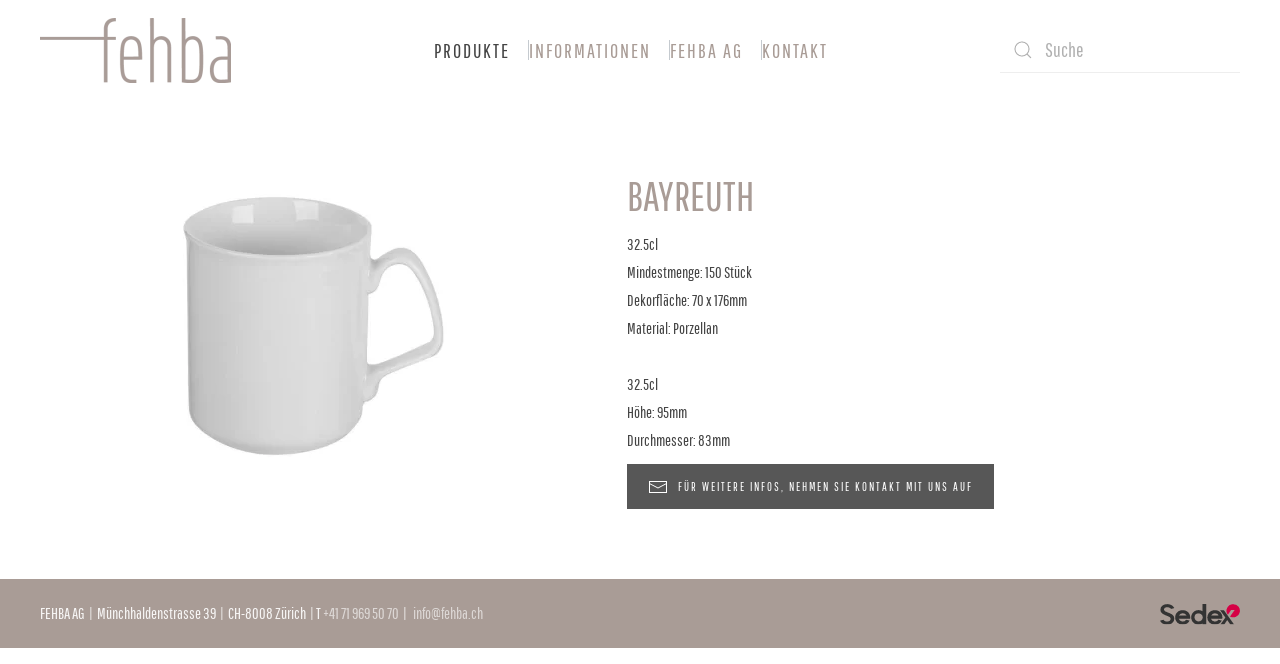

--- FILE ---
content_type: text/html; charset=utf-8
request_url: https://fehba.ch/produkte/keramik/379-bayreuth
body_size: 4812
content:
<!DOCTYPE html>
<html lang="de-de" dir="ltr">
    <head>
        <meta name="viewport" content="width=device-width, initial-scale=1">
        <link rel="icon" href="/images/favicon.png" sizes="any">
                <link rel="apple-touch-icon" href="/images/favicon.png">
        <meta charset="utf-8">
	<meta name="author" content="Sergii Brygar">
	<meta name="description" content="shop">
	<title>fehba ag – BAYREUTH</title>
	<link href="https://fehba.ch/component/finder/search?format=opensearch&amp;Itemid=183" rel="search" title="OpenSearch fehba ag" type="application/opensearchdescription+xml">
	<link href="/media/system/css/joomla-fontawesome.min.css?ver=4.4.4" rel="preload" as="style" onload="this.onload=null;this.rel='stylesheet'">
<link href="/media/vendor/awesomplete/css/awesomplete.css?1.1.7" rel="stylesheet">
	<link href="/media/vendor/joomla-custom-elements/css/joomla-alert.min.css?0.4.1" rel="stylesheet">
	<link href="/templates/yootheme/css/theme.11.css?1719397600" rel="stylesheet">
<script src="/media/vendor/awesomplete/js/awesomplete.min.js?1.1.7" defer></script>
	<script type="application/json" class="joomla-script-options new">{"joomla.jtext":{"JLIB_JS_AJAX_ERROR_OTHER":"Beim Abrufen von JSON-Daten wurde ein HTTP-Statuscode %s zurückgegeben.","JLIB_JS_AJAX_ERROR_PARSE":"Ein Parsing-Fehler trat bei der Verarbeitung der folgenden JSON-Daten auf:<br \/><code style='color:inherit;white-space:pre-wrap;padding:0;margin:0;border:0;background:inherit;'>%s<\/code>","ERROR":"Fehler","MESSAGE":"Nachricht","NOTICE":"Hinweis","WARNING":"Warnung","JCLOSE":"Schließen","JOK":"OK","JOPEN":"Öffnen"},"finder-search":{"url":"\/component\/finder\/?task=suggestions.suggest&amp;format=json&amp;tmpl=component&amp;Itemid=183"},"system.paths":{"root":"","rootFull":"https:\/\/fehba.ch\/","base":"","baseFull":"https:\/\/fehba.ch\/"},"csrf.token":"cfbb83770ce36f507b51d2710b774fcc"}</script>
	<script src="/media/system/js/core.min.js?a3d8f8"></script>
	<script src="/media/vendor/webcomponentsjs/js/webcomponents-bundle.min.js?2.8.0" nomodule defer></script>
	<script src="/media/com_finder/js/finder.min.js?755761" type="module"></script>
	<script src="/media/system/js/joomla-hidden-mail.min.js?80d9c7" type="module"></script>
	<script src="/media/system/js/messages.min.js?9a4811" type="module"></script>
	<script src="/templates/yootheme/packages/theme-cookie/app/cookie.min.js?4.4.4" defer></script>
	<script src="/templates/yootheme/vendor/assets/uikit/dist/js/uikit.min.js?4.4.4"></script>
	<script src="/templates/yootheme/vendor/assets/uikit/dist/js/uikit-icons.min.js?4.4.4"></script>
	<script src="/templates/yootheme/js/theme.js?4.4.4"></script>
	<script type="application/ld+json">{"@context":"https://schema.org","@graph":[{"@type":"Organization","@id":"https://fehba.ch/#/schema/Organization/base","name":"fehba ag","url":"https://fehba.ch/"},{"@type":"WebSite","@id":"https://fehba.ch/#/schema/WebSite/base","url":"https://fehba.ch/","name":"fehba ag","publisher":{"@id":"https://fehba.ch/#/schema/Organization/base"},"potentialAction":{"@type":"SearchAction","target":"https://fehba.ch/component/finder/search?q={search_term_string}&amp;Itemid=183","query-input":"required name=search_term_string"}},{"@type":"WebPage","@id":"https://fehba.ch/#/schema/WebPage/base","url":"https://fehba.ch/produkte/keramik/379-bayreuth","name":"fehba ag – BAYREUTH","description":"shop","isPartOf":{"@id":"https://fehba.ch/#/schema/WebSite/base"},"about":{"@id":"https://fehba.ch/#/schema/Organization/base"},"inLanguage":"de-DE"},{"@type":"Article","@id":"https://fehba.ch/#/schema/com_content/article/379","name":"BAYREUTH","headline":"BAYREUTH","inLanguage":"de-DE","author":{"@type":"Person","name":"Sergii Brygar"},"thumbnailUrl":"images/Bayreuth.jpg","image":"images/Bayreuth.jpg","articleSection":"Keramik / Porzellan","dateCreated":"2021-08-05T07:06:50+00:00","dateModified":"2021-10-05T00:00:00+00:00","interactionStatistic":{"@type":"InteractionCounter","userInteractionCount":1362},"isPartOf":{"@id":"https://fehba.ch/#/schema/WebPage/base"}}]}</script>
	<script>document.addEventListener('DOMContentLoaded', function() {
            Array.prototype.slice.call(document.querySelectorAll('a span[id^="cloak"]')).forEach(function(span) {
                span.innerText = span.textContent;
            });
        });</script>
	<script>window.yootheme ||= {}; var $theme = yootheme.theme = {"i18n":{"close":{"label":"Close"},"totop":{"label":"Back to top"},"marker":{"label":"Open"},"navbarToggleIcon":{"label":"Open menu"},"paginationPrevious":{"label":"Previous page"},"paginationNext":{"label":"Next page"},"searchIcon":{"toggle":"Open Search","submit":"Submit Search"},"slider":{"next":"Next slide","previous":"Previous slide","slideX":"Slide %s","slideLabel":"%s of %s"},"slideshow":{"next":"Next slide","previous":"Previous slide","slideX":"Slide %s","slideLabel":"%s of %s"},"lightboxPanel":{"next":"Next slide","previous":"Previous slide","slideLabel":"%s of %s","close":"Close"}},"cookie":{"mode":"notification","template":"<div class=\"tm-cookie-banner uk-section uk-section-xsmall uk-section-secondary uk-position-bottom uk-position-fixed\">\n        <div class=\"uk-container uk-container-expand uk-text-center\">\n\n            <p>Diese Website verwendet Cookies. Unsere <a href=\"fehba-ag\/datenschuzterklaerung\">Datenschutzerkl\u00e4rung<\/a>.<\/p>\n                            <button type=\"button\" class=\"js-accept uk-button uk-button-primary uk-margin-small-left\" data-uk-toggle=\"target: !.uk-section; animation: true\">Ich stimme zu<\/button>\n            \n            \n        <\/div>\n    <\/div>","position":"bottom"}};</script>

    </head>
    <body class="">

        <div class="uk-hidden-visually uk-notification uk-notification-top-left uk-width-auto">
            <div class="uk-notification-message">
                <a href="#tm-main">Skip to main content</a>
            </div>
        </div>

        
        
        <div class="tm-page">

                        


<header class="tm-header-mobile uk-hidden@m">


    
        <div class="uk-navbar-container">

            <div class="uk-container uk-container-expand">
                <nav class="uk-navbar" uk-navbar="{&quot;align&quot;:&quot;left&quot;,&quot;container&quot;:&quot;.tm-header-mobile&quot;,&quot;boundary&quot;:&quot;.tm-header-mobile .uk-navbar-container&quot;}">

                                        <div class="uk-navbar-left">

                        
                                                    <a uk-toggle href="#tm-dialog-mobile" class="uk-navbar-toggle">

        
        <div uk-navbar-toggle-icon></div>

        
    </a>
                        
                    </div>
                    
                                        <div class="uk-navbar-center">

                                                    <a href="https://fehba.ch/" aria-label="Zurück zur Startseite" class="uk-logo uk-navbar-item">
    <picture>
<source type="image/webp" srcset="/templates/yootheme/cache/53/fehba_logo-5389eb3a.webp 118w, /templates/yootheme/cache/1d/fehba_logo-1d2d569c.webp 236w" sizes="(min-width: 118px) 118px">
<img alt loading="eager" src="/templates/yootheme/cache/42/fehba_logo-42d9f9c9.png" width="118" height="40">
</picture></a>
                        
                        
                    </div>
                    
                    
                </nav>
            </div>

        </div>

    



        <div id="tm-dialog-mobile" uk-offcanvas="container: true; overlay: true" mode="slide">
        <div class="uk-offcanvas-bar uk-flex uk-flex-column">

                        <button class="uk-offcanvas-close uk-close-large" type="button" uk-close uk-toggle="cls: uk-close-large; mode: media; media: @s"></button>
            
                        <div class="uk-margin-auto-bottom">
                
<div class="uk-grid uk-child-width-1-1" uk-grid>    <div>
<div class="uk-panel" id="module-menu-dialog-mobile">

    
    
<ul class="uk-nav uk-nav-default">
    
	<li class="item-101 uk-active uk-parent"><a href="/produkte"> Produkte</a>
	<ul class="uk-nav-sub">

		<li class="item-184"><a href="/produkte/glaeser"> Gläser</a></li>
		<li class="item-200 uk-active"><a href="/produkte/keramik"> Keramik</a></li>
		<li class="item-201"><a href="/produkte/merchandise"> Merchandise</a></li>
		<li class="item-202"><a href="/produkte/einweg-mehrweg"> Einweg / Mehrweg</a></li></ul></li>
	<li class="item-167 uk-parent"><a href="/informationen/glasproduktion"> INFORMATIONEN</a>
	<ul class="uk-nav-sub">

		<li class="item-170"><a href="/informationen/glasproduktion"> Glasproduktion</a></li>
		<li class="item-171"><a href="/informationen/dekoration"> Dekoration</a></li>
		<li class="item-172"><a href="/informationen/logistik"> LOGISTIK</a></li>
		<li class="item-173"><a href="/informationen/keramik-porzellan"> Keramik / Porzellan</a></li>
		<li class="item-174"><a href="/informationen/eichgesetz"> Eichgesetz</a></li></ul></li>
	<li class="item-168 uk-parent"><a href="/fehba-ag/team"> FEHBA AG</a>
	<ul class="uk-nav-sub">

		<li class="item-176"><a href="/fehba-ag/team"> Team</a></li>
		<li class="item-177"><a href="/fehba-ag/geschichte"> GESCHICHTE</a></li>
		<li class="item-178"><a href="/fehba-ag/leitbild"> Leitbild</a></li>
		<li class="item-179"><a href="/fehba-ag/zertifizierung-audits"> Zertifizierung/audits</a></li>
		<li class="item-180"><a href="/fehba-ag/code-of-business-conduct"> Code of Business Conduct</a></li>
		<li class="item-181"><a href="/fehba-ag/impressum"> IMPRESSUM</a></li>
		<li class="item-216"><a href="/fehba-ag/datenschuzterklaerung"> Datenschuzterklärung</a></li>
		<li class="item-182"><a href="/fehba-ag/agb-s"> AGB`s</a></li></ul></li>
	<li class="item-169"><a href="/kontakt"> KONTAKT</a></li></ul>

</div>
</div>    <div>
<div class="uk-panel" id="module-tm-4">

    
    

    <form id="search-tm-4" action="/component/finder/search?Itemid=183" method="get" role="search" class="uk-search js-finder-searchform uk-search-default uk-width-1-1"><span uk-search-icon class="uk-position-z-index"></span><input name="q" class="js-finder-search-query uk-search-input" placeholder="Suche" required aria-label="Suche" type="search"><input type="hidden" name="Itemid" value="183"></form>






</div>
</div></div>
            </div>
            
            
        </div>
    </div>
    
    
    

</header>




<header class="tm-header uk-visible@m">



        <div uk-sticky media="@m" cls-active="uk-navbar-sticky" sel-target=".uk-navbar-container">
    
        <div class="uk-navbar-container">

            <div class="uk-container">
                <nav class="uk-navbar" uk-navbar="{&quot;align&quot;:&quot;left&quot;,&quot;container&quot;:&quot;.tm-header &gt; [uk-sticky]&quot;,&quot;boundary&quot;:&quot;.tm-header .uk-navbar-container&quot;}">

                                        <div class="uk-navbar-left">

                                                    <a href="https://fehba.ch/" aria-label="Zurück zur Startseite" class="uk-logo uk-navbar-item">
    <picture>
<source type="image/webp" srcset="/templates/yootheme/cache/af/fehba_logo-afc89c84.webp 191w, /templates/yootheme/cache/97/fehba_logo-97fdab26.webp 382w" sizes="(min-width: 191px) 191px">
<img alt loading="eager" src="/templates/yootheme/cache/be/fehba_logo-be988e77.png" width="191" height="65">
</picture><picture>
<source type="image/webp" srcset="/templates/yootheme/cache/af/fehba_logo-afc89c84.webp 191w, /templates/yootheme/cache/97/fehba_logo-97fdab26.webp 382w" sizes="(min-width: 191px) 191px">
<img class="uk-logo-inverse" alt loading="eager" src="/templates/yootheme/cache/be/fehba_logo-be988e77.png" width="191" height="65">
</picture></a>
                        
                        
                        
                    </div>
                    
                                        <div class="uk-navbar-center">

                        
                                                    
<ul class="uk-navbar-nav">
    
	<li class="item-101 uk-active uk-parent"><a href="/produkte"> Produkte</a>
	<div class="uk-drop uk-navbar-dropdown"><div><ul class="uk-nav uk-navbar-dropdown-nav">

		<li class="item-184"><a href="/produkte/glaeser"> Gläser</a></li>
		<li class="item-200 uk-active"><a href="/produkte/keramik"> Keramik</a></li>
		<li class="item-201"><a href="/produkte/merchandise"> Merchandise</a></li>
		<li class="item-202"><a href="/produkte/einweg-mehrweg"> Einweg / Mehrweg</a></li></ul></div></div></li>
	<li class="item-167 uk-parent"><a href="/informationen/glasproduktion"> INFORMATIONEN</a>
	<div class="uk-drop uk-navbar-dropdown"><div><ul class="uk-nav uk-navbar-dropdown-nav">

		<li class="item-170"><a href="/informationen/glasproduktion"> Glasproduktion</a></li>
		<li class="item-171"><a href="/informationen/dekoration"> Dekoration</a></li>
		<li class="item-172"><a href="/informationen/logistik"> LOGISTIK</a></li>
		<li class="item-173"><a href="/informationen/keramik-porzellan"> Keramik / Porzellan</a></li>
		<li class="item-174"><a href="/informationen/eichgesetz"> Eichgesetz</a></li></ul></div></div></li>
	<li class="item-168 uk-parent"><a href="/fehba-ag/team"> FEHBA AG</a>
	<div class="uk-drop uk-navbar-dropdown"><div><ul class="uk-nav uk-navbar-dropdown-nav">

		<li class="item-176"><a href="/fehba-ag/team"> Team</a></li>
		<li class="item-177"><a href="/fehba-ag/geschichte"> GESCHICHTE</a></li>
		<li class="item-178"><a href="/fehba-ag/leitbild"> Leitbild</a></li>
		<li class="item-179"><a href="/fehba-ag/zertifizierung-audits"> Zertifizierung/audits</a></li>
		<li class="item-180"><a href="/fehba-ag/code-of-business-conduct"> Code of Business Conduct</a></li>
		<li class="item-181"><a href="/fehba-ag/impressum"> IMPRESSUM</a></li>
		<li class="item-216"><a href="/fehba-ag/datenschuzterklaerung"> Datenschuzterklärung</a></li>
		<li class="item-182"><a href="/fehba-ag/agb-s"> AGB`s</a></li></ul></div></div></li>
	<li class="item-169"><a href="/kontakt"> KONTAKT</a></li></ul>

                        
                    </div>
                    
                                        <div class="uk-navbar-right">

                        
                                                    
<div class="uk-navbar-item" id="module-tm-3">

    
    

    <form id="search-tm-3" action="/component/finder/search?Itemid=183" method="get" role="search" class="uk-search js-finder-searchform uk-search-default"><span uk-search-icon class="uk-position-z-index"></span><input name="q" class="js-finder-search-query uk-search-input" placeholder="Suche" required aria-label="Suche" type="search"><input type="hidden" name="Itemid" value="183"></form>






</div>

                        
                    </div>
                    
                </nav>
            </div>

        </div>

        </div>
    







</header>

            
            

            <main id="tm-main" >

                
                <div id="system-message-container" aria-live="polite"></div>

                <!-- Builder #template-kMW1x0ak --><style class="uk-margin-remove-adjacent">#template-kMW1x0ak\#0 p{line-height: 0.5}</style>
<div class="uk-section-default uk-section" uk-scrollspy="target: [uk-scrollspy-class]; cls: uk-animation-slide-left; delay: false;">
    
        
        
        
            
                                <div class="uk-container">                
                    <div class="uk-grid-margin uk-container"><div class="uk-grid tm-grid-expand" uk-grid>
<div class="uk-width-1-2@m uk-width-auto@l">
    
        
            
            
            
                
                    
<div class="uk-margin uk-text-center" uk-scrollspy-class>
        <a class="el-link" href="#js-0" uk-toggle><picture>
<source type="image/webp" srcset="/templates/yootheme/cache/7b/Bayreuth-7b5bc6fd.webp 300w, /templates/yootheme/cache/1e/Bayreuth-1e2f06d2.webp 600w" sizes="(min-width: 300px) 300px">
<img src="/templates/yootheme/cache/2a/Bayreuth-2acf22e4.jpeg" width="300" height="300" class="el-image" alt loading="lazy">
</picture></a>    
            <div id="js-0" class="uk-flex-top" uk-modal>
        <div class="uk-modal-dialog uk-width-auto uk-margin-auto-vertical">
            <button class="uk-modal-close-outside" type="button" uk-close></button>
            <picture>
<source type="image/webp" srcset="/templates/yootheme/cache/82/Bayreuth-82af7131.webp 650w" sizes="(min-width: 650px) 650px">
<img src="/templates/yootheme/cache/6a/Bayreuth-6affdd11.jpeg" width="650" height="650" alt loading="lazy">
</picture>        </div>
    </div>
    
</div>
                
            
        
    
</div>
<div class="uk-width-1-2@m uk-width-auto@l">
    
        
            
            
            
                
                    
<h1 uk-scrollspy-class>        BAYREUTH    </h1><div class="uk-panel uk-margin" id="template-kMW1x0ak#0" uk-scrollspy-class><p>32.5cl</p>
 
<p>Mindestmenge: 150 Stück</p>
<p>Dekorfläche: 70 x 176mm</p>
<p>Material: Porzellan</p>
<p> </p>
<p><strong>32.5cl</strong></p>
<p>Höhe: 95mm</p>
<p>Durchmesser: 83mm</p></div>
<div class="uk-margin" uk-scrollspy-class>
    
    
        
        
<a class="el-content uk-button uk-button-secondary uk-flex-inline uk-flex-center uk-flex-middle" title="FÜR WEITERE INFOS, NEHMEN SIE KONTAKT MIT UNS AUF" href="/kontakt">
        <span class="uk-margin-small-right" uk-icon="mail"></span>    
        FÜR WEITERE INFOS, NEHMEN SIE KONTAKT MIT UNS AUF    
    
</a>

        
    
    
</div>

                
            
        
    
</div></div></div>
                                </div>                
            
        
    
</div>

                
            </main>

            

                        <footer>
                <!-- Builder #footer -->
<div class="uk-section-primary uk-section uk-section-xsmall">
    
        
        
        
            
                                <div class="uk-container">                
                    <div class="uk-grid tm-grid-expand uk-grid-margin" uk-grid>
<div class="uk-width-3-4@m">
    
        
            
            
            
                
                    <div class="uk-panel uk-margin"><p><strong>FEHBA AG  </strong><span>|  Münchhaldenstrasse 39  |  CH-8008 Zürich  | </span><span class="do-not-break">T<span> </span><a href="tel:+41719695070" title="Telefon FEHBA AG Zürich" target="_blank" rel="noopener noreferrer">+41 71 969 50 70</a><span> </span> |  <a title="E-Mail an FEHBA AG Zürich" target="info@fehba.ch"><span> </span><joomla-hidden-mail  is-link="1" is-email="1" first="aW5mbw==" last="ZmVoYmEuY2g=" text="aW5mb0BmZWhiYS5jaA==" base="" >Diese E-Mail-Adresse ist vor Spambots geschützt! Zur Anzeige muss JavaScript eingeschaltet sein.</joomla-hidden-mail></a></span></p></div>
                
            
        
    
</div>
<div class="uk-width-1-4@m">
    
        
            
            
            
                
                    
<div class="uk-margin uk-text-right">
        <img src="/images/logo/sedex_logo.svg" width="80" height="20" class="el-image" alt="sedex" loading="lazy">    
    
</div>
                
            
        
    
</div></div>
                                </div>                
            
        
    
</div>            </footer>
            
        </div>

        
        

    </body>
</html>
